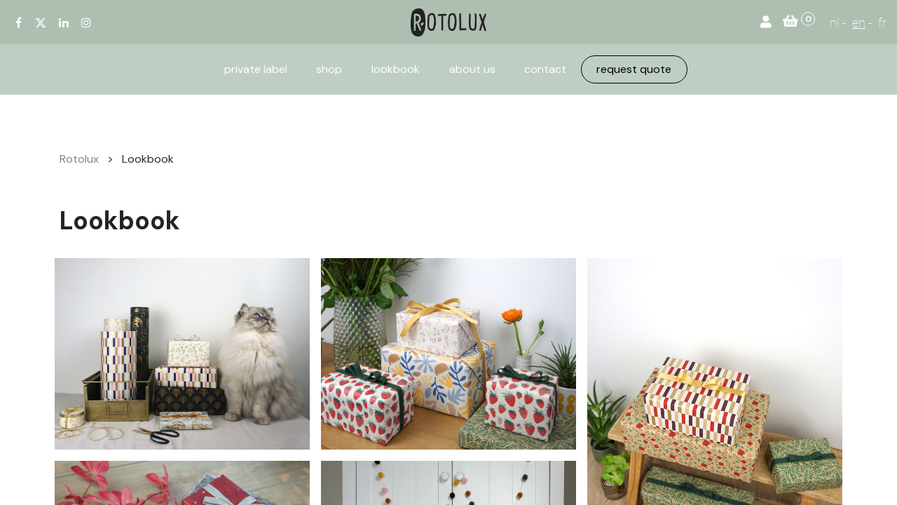

--- FILE ---
content_type: text/html; charset=utf-8
request_url: https://www.rotolux.eu/lookbook
body_size: 7039
content:
<!DOCTYPE html>
        <html lang="en-GB" data-website-id="1" data-main-object="website.page(14,)" data-oe-company-name="Rotolux NV" data-add2cart-redirect="1">
    <head>
                <meta charset="utf-8"/>
                <meta http-equiv="X-UA-Compatible" content="IE=edge,chrome=1"/>
            <meta name="viewport" content="width=device-width, initial-scale=1"/>
        <meta name="generator" content="Odoo"/>
        <meta name="description" content="Looking for inspiration? Take a look at our lookbook! We have the ideal gift wrap to pleasantly surprise someone on any occasion."/>
        <meta name="keywords" content="wholesale, rotolux, gift wrap, wrapping paper"/>
                        <meta property="og:type" content="website"/>
                        <meta property="og:title" content="Rotolux inspirational lookbook  ➥ Rotolux"/>
                        <meta property="og:site_name" content="Rotolux: Geschenkpapier en Cadeauverpakkingen"/>
                        <meta property="og:url" content="https://www.rotolux.eu/lookbook"/>
                        <meta property="og:image" content="https://www.rotolux.eu/web/image/230575-abcfb138/brochure%202023.jpg"/>
                        <meta property="og:description" content="Looking for inspiration? Take a look at our lookbook! We have the ideal gift wrap to pleasantly surprise someone on any occasion."/>
                    <meta name="twitter:card" content="summary_large_image"/>
                    <meta name="twitter:title" content="Rotolux inspirational lookbook  ➥ Rotolux"/>
                    <meta name="twitter:image" content="https://www.rotolux.eu/web/image/230575-abcfb138/brochure%202023.jpg"/>
                    <meta name="twitter:description" content="Looking for inspiration? Take a look at our lookbook! We have the ideal gift wrap to pleasantly surprise someone on any occasion."/>
                <link rel="alternate" hreflang="nl" href="https://www.rotolux.eu/nl_BE/lookbook"/>
                <link rel="alternate" hreflang="en" href="https://www.rotolux.eu/lookbook"/>
                <link rel="alternate" hreflang="fr" href="https://www.rotolux.eu/fr_BE/lookbook"/>
                <link rel="alternate" hreflang="x-default" href="https://www.rotolux.eu/lookbook"/>
        <link rel="canonical" href="https://www.rotolux.eu/lookbook"/>
        <link rel="preconnect" href="https://fonts.gstatic.com/" crossorigin=""/>
                <title>Rotolux inspirational lookbook  ➥ Rotolux</title>
                <link type="image/x-icon" rel="shortcut icon" href="/web/image/website/1/favicon?unique=46426f7"/>
            <link rel="preload" href="/web/static/lib/fontawesome/fonts/fontawesome-webfont.woff2?v=4.7.0" as="font" crossorigin=""/>
            <link type="text/css" rel="stylesheet" href="/web/assets/309417-123acc0/1/web.assets_common.min.css" data-asset-bundle="web.assets_common" data-asset-version="123acc0"/>
            <link type="text/css" rel="stylesheet" href="/web/assets/366941-e55a59e/1/web.assets_frontend.min.css" data-asset-bundle="web.assets_frontend" data-asset-version="e55a59e"/>
                <script id="web.layout.odooscript" type="text/javascript">
                    var odoo = {
                        csrf_token: "eee5a203a0d61168091c746cf95e937eea9645e6o1799962189",
                        debug: "",
                    };
                </script>
            <script type="text/javascript">
                odoo.__session_info__ = {"is_admin": false, "is_system": false, "is_website_user": true, "user_id": false, "is_frontend": true, "profile_session": null, "profile_collectors": null, "profile_params": null, "show_effect": "True", "translationURL": "/website/translations", "cache_hashes": {"translations": "ff12299c812ce9e733f803b5f0ca11ceef8ea90a"}, "lang_url_code": "en_GB", "geoip_country_code": null};
                if (!/(^|;\s)tz=/.test(document.cookie)) {
                    const userTZ = Intl.DateTimeFormat().resolvedOptions().timeZone;
                    document.cookie = `tz=${userTZ}; path=/`;
                }
            </script>
            <script defer="defer" type="text/javascript" src="/web/assets/309408-76bdcb6/1/web.assets_common_minimal.min.js" data-asset-bundle="web.assets_common_minimal" data-asset-version="76bdcb6"></script>
            <script defer="defer" type="text/javascript" src="/web/assets/309409-491d345/1/web.assets_frontend_minimal.min.js" data-asset-bundle="web.assets_frontend_minimal" data-asset-version="491d345"></script>
            <script defer="defer" type="text/javascript" data-src="/web/assets/309410-a819c63/1/web.assets_common_lazy.min.js" data-asset-bundle="web.assets_common_lazy" data-asset-version="a819c63"></script>
            <script defer="defer" type="text/javascript" data-src="/web/assets/366942-836e12f/1/web.assets_frontend_lazy.min.js" data-asset-bundle="web.assets_frontend_lazy" data-asset-version="836e12f"></script>
        <!-- Google tag (gtag.js) -->
<script async src="https://www.googletagmanager.com/gtag/js?id=UA-85517376-1"></script>
<script>
  window.dataLayer = window.dataLayer || [];
  function gtag(){dataLayer.push(arguments);}
  gtag('js', new Date());
  gtag('config', 'UA-85517376-1');
</script>
    </head>
            <body class="">
        <div id="wrapwrap" class="   ">
    <header id="top" data-anchor="true" data-name="Header" class="  o_header_fixed">
    <nav data-name="Navbar" class="navbar navbar-expand-lg navbar-light o_colored_level o_cc flex-lg-column shadow-sm py-0">
            <div id="menu_container" class="d-flex flex-lg-row justify-content-between w-100 align-items-center flex-wrap flex-lg-nowrap">
                    <div class="o_header_centered_logo ht-left">
                        <div class="oe_structure oe_structure_solo" id="oe_structure_header_vertical_1">
      <section class="s_text_block o_colored_level" data-snippet="s_text_block" data-name="Text" style="background-image: none;">
        <div class="container">
          <div class="s_share no_icon_color" data-snippet="s_share" data-name="Social Media">
            <h6 class="s_share_title d-none">Volg ons</h6>
            <a href="https://www.facebook.com/people/Rotolux/100062924964077/" class="s_share_facebook" target="_blank" data-original-title="" title="">
              <i class="fa fa-facebook m-1 text-o-color-3" data-original-title="" title="" aria-describedby="tooltip48517"></i>
            </a>
            <a href="https://twitter.com/rotolux" class="s_share_twitter" target="_blank" data-original-title="" title="">
              <i class="fa fa-twitter m-1 text-o-color-3" data-original-title="" title="" aria-describedby="tooltip640016"></i>
            </a>
            <a href="https://nl.linkedin.com/company/rotolux-nv" class="s_share_linkedin" target="_blank" data-original-title="" title="">
              <i class="fa fa-linkedin m-1 text-o-color-3" data-original-title="" title="" aria-describedby="tooltip18677"></i>
            </a>
            <a href="https://www.instagram.com/rotolux/" class="s_share_instagram" target="_blank" data-original-title="" title="">
              <i class="fa fa-instagram m-1 text-o-color-3" data-original-title="" title="" aria-describedby="tooltip36960"></i>
            </a>
          </div>
        </div>
      </section>
    </div>
  </div>
    <a href="/" class="navbar-brand logo m-0">
            <span role="img" aria-label="Logo of Rotolux: Geschenkpapier en Cadeauverpakkingen" title="Rotolux: Geschenkpapier en Cadeauverpakkingen"><img src="/web/image/website/1/logo/Rotolux:%20Geschenkpapier%20en%20Cadeauverpakkingen?unique=46426f7" class="img img-fluid" alt="Rotolux: Geschenkpapier en Cadeauverpakkingen" loading="lazy"/></span>
        </a>
                    <div class="o_header_centered_logo text-right ht-right">
                        <div class="oe_structure oe_structure_solo" id="oe_structure_header_vertical_2">
      <section class="s_text_block o_colored_level" data-snippet="s_text_block" data-name="Text" style="background-image: none;">
        <div class="container">
            <div class="row" style="float:right;">
                <div class="h_cart_account">
                    <small>
                        <span class="loginlink"><a href="/web/login"><img src="/web/image/230569/icon-login.png" loading="lazy"/></a></span>
                    </small>
                    <li class="o_wsale_my_cart align-self-md-start  nav-item ml-lg-3">
                        <a href="/shop/cart" class="nav-link" data-original-title="" title="">
                            <img src="/web/image/230570/icon-basket.png" style="max-height:17px;margin-top:-5px;" loading="lazy"/>
                            <sup class="my_cart_quantity badge badge-primary" data-order-id="">0</sup>
                        </a>
                    </li>
                 </div>
                <div class="h_lang_select">
                        <a href="/nl_BE/lookbook" class="js_change_lang " data-url_code="nl_BE">
                            <span>nl</span>
                        </a>
                        <a href="/lookbook" class="js_change_lang active" data-url_code="en_GB">
                            <span>en</span>
                        </a>
                        <a href="/fr_BE/lookbook" class="js_change_lang " data-url_code="fr_BE">
                            <span>fr</span>
                        </a>
                </div>
            </div>
        </div>
      </section>
    </div>
  </div>
    <button type="button" data-toggle="collapse" data-target="#top_menu_collapse" class="navbar-toggler my-3">
        <span class="navbar-toggler-icon o_not_editable"></span>
    </button>
            </div>
            <div id="top_menu_container" class="container align-items-center flex-lg-column flex-wrap">
                <div class="d-lg-flex flex-lg-row align-items-center w-100">
                    <div id="top_menu_collapse" class="collapse navbar-collapse flex-wrap">
                        <div class="oe_structure oe_structure_solo w-100" id="oe_structure_header_vertical_3">
            <section class="s_text_block" data-snippet="s_text_block" data-name="Text">
                <div class="container">
                    <div class="s_hr w-100 text-left pt0 pb0" data-name="Separator">
                        <hr class="w-100 mx-auto" style="border-top-width: 1px; border-top-style: solid; border-color: var(--300);"/>
                    </div>
                </div>
            </section>
        </div>
    <ul id="top_menu" class="nav navbar-nav o_menu_loading mx-auto order-first order-lg-12">
    <li class="nav-item">
        <a role="menuitem" href="/private-label" class="nav-link ">
            <span>Private label</span>
        </a>
    </li>
    <li class="nav-item">
        <a role="menuitem" href="/web/login" class="nav-link ">
            <span>Shop</span>
        </a>
    </li>
    <li class="nav-item">
        <a role="menuitem" href="/lookbook" class="nav-link active">
            <span>Lookbook</span>
        </a>
    </li>
    <li class="nav-item">
        <a role="menuitem" href="/over-ons" class="nav-link ">
            <span>about us</span>
        </a>
    </li>
    <li class="nav-item">
        <a role="menuitem" href="/contactus" class="nav-link ">
            <span>Contact</span>
        </a>
    </li>
    <div class="oe_structure oe_structure_solo ml-1 d-block d-lg-none ml-auto mr-4 cta-menu">
      <section class="s_text_block o_colored_level" data-snippet="s_text_block" data-name="Text" style="background-image: none;">
        <div class="container">
          <a href="/contactus" class="_cta oe_unremovable btn btn-custom text-o-color-1 rounded-circle" data-original-title="" title="" style="border-color: rgb(0, 0, 0); border-width: 1px; border-style: solid;">
            <span style="font-size: medium;" data-original-title="" title="" aria-describedby="tooltip62259">request quote</span>
          </a>
        </div>
      </section>
    </div>
    </ul>
                    </div>
                </div>
            </div>
    </nav>
    </header>
                <main>
    <div id="wrap" class="oe_structure oe_empty">
      <section class="s_title o_colored_level pt80 pb24" data-vcss="001" data-snippet="s_title" data-name="Title" style="background-image: none;">
        <div class="s_allow_columns container">
          <div class="breadcrumbs">
            <ul>
              <li>
                ﻿<a href="/">﻿Rotolux﻿</a>﻿
              </li>
              <li>
                Lookbook
              </li>
            </ul>
          </div>
          <h2 style="text-align: left;">
            <br/>
          </h2>
          <h2 style="text-align: left;">
            <span style="font-size: 36px;">
              <strong>Lookbook</strong>
            </span>
            <br/>
          </h2>
        </div>
      </section>
      <section class="s_image_gallery o_spc-small o_colored_level pt0 pb32 o_masonry" data-vcss="001" data-columns="3" style="overflow: hidden; background-image: none;" data-snippet="s_images_wall" data-name="New image wall">
        <div class="container">
          <div class="row s_nb_column_fixed">
            <div class="o_masonry_col o_snippet_not_selectable col-lg-4">
              <img class="img img-fluid d-block" src="/web/image/311368-6cea643f/timelesselegance.jpg" data-index="0" alt="" data-name="Image" loading="lazy"/>
              <img class="img img-fluid d-block " src="/web/image/311371-99a9cf11/shimmeringxmas-1.jpg" data-index="3" alt="" data-name="Image" loading="lazy"/>
              <img class="img img-fluid d-block " src="/web/image/311374-190b5875/shimmeringxmas-2.jpg" data-index="6" alt="" data-name="Image" loading="lazy"/>
              <img class="img img-fluid d-block " src="/web/image/311375-7915f889/sunnysweet.jpg" data-index="7" alt="" data-name="Image" loading="lazy"/>
              <img class="img img-fluid d-block " src="/web/image/311379-88dc79ea/winterwoods.jpg" data-index="11" alt="" data-name="Image" loading="lazy"/>
            </div>
            <div class="o_masonry_col o_snippet_not_selectable col-lg-4">
              <img class="img img-fluid d-block" src="/web/image/311369-6b449218/greenchic.jpg" data-index="1" alt="" data-name="Image" data-original-id="311369" data-original-src="/web/image/311369-6b449218/greenchic.jpg" data-mimetype="image/jpeg" data-original-title="" title="" aria-describedby="tooltip733912" loading="lazy"/>
              <img class="img img-fluid d-block" src="/web/image/311372-f3fa2460/happy%20wrap.jpg" data-index="4" alt="" data-name="Image" data-original-id="311372" data-original-src="/web/image/311372-f3fa2460/happy%20wrap.jpg" data-mimetype="image/jpeg" data-original-title="" title="" aria-describedby="tooltip474100" loading="lazy"/>
              <img class="img img-fluid d-block " src="/web/image/311376-1b2b7c96/happy%20wrap%202.jpg" data-index="8" alt="" data-name="Image" loading="lazy"/>
              <img class="img img-fluid d-block " src="/web/image/311378-62055e34/wintermouse.jpg" data-index="10" alt="" data-name="Image" loading="lazy"/>
              <img class="img img-fluid d-block " src="/web/image/311381-b9c6b879/greenchristmas.jpg" data-index="13" alt="" data-name="Image" loading="lazy"/>
            </div>
            <div class="o_masonry_col o_snippet_not_selectable col-lg-4">
              <img class="img img-fluid d-block " src="/web/image/311370-b2086f3b/eco%20mood.jpg" data-index="2" alt="" data-name="Image" loading="lazy"/>
              <img class="img img-fluid d-block " src="/web/image/311373-17d7b7d0/greenchristmas2.jpg" data-index="5" alt="" data-name="Image" loading="lazy"/>
              <img class="img img-fluid d-block " src="/web/image/311377-5381b6a5/cattasticxmas.jpg" data-index="9" alt="" data-name="Image" loading="lazy"/>
              <img class="img img-fluid d-block " src="/web/image/311380-1a43d6b2/metallicluxe.jpg" data-index="12" alt="" data-name="Image" loading="lazy"/>
              <img class="img img-fluid d-block " src="/web/image/311382-dc0dc44d/metallictrees.jpg" data-index="14" alt="" data-name="Image" loading="lazy"/>
            </div>
          </div>
        </div>
      </section>
      <section class="s_text_block pt40 pb40 o_colored_level" data-snippet="s_text_block" data-name="Text" style="background-image: none;">
        <div class="container s_allow_columns">
          <p>We have wrapping paper to suit every person and present! Every year our in-house design team creates a new collection gift wrap, with fashionable patterns and stunning colours on high-quality paper. And our skilful printing staff optimises our ideas in production on our machines, by using decades of knowledge and experience.</p>
          <p>We use a wide variation of environmentally friendly paper types. From classic coated paper to glamourous glitter paper and 100 % recycled paper, sugar beet paper and grass paper for nature lovers. Rotolux is FSC®- certified.<br/></p>
        </div>
      </section>
      <section class="s_call_to_action o_colored_level pb96 pt104" data-snippet="s_call_to_action" data-original-title="" title="" aria-describedby="tooltip822255" style="background-image: none;" data-name="View brochure">
        <div class="container">
          <div class="row">
            <div class="o_colored_level pb0 col-xl-3 col-lg-4 col-md-4 o_cc o_cc3 brochure-img" style="max-height: 215px; background-color: rgb(191, 206, 194) !important;">
              <img class="img-fluid o_we_custom_image" src="/web/image/311412-d98c2a25/brochureFront.png" alt="" data-original-title="" title="" aria-describedby="tooltip937478" loading="lazy" style="transform: translateX(6.7%) translateY(-22.5%) scaleX(0.88) scaleY(0.88);" data-original-id="311409" data-original-src="/web/image/311409-087af207/brochureFront.png" data-mimetype="image/png" data-resize-width="439"/>
            </div>
            <div class="o_colored_level brochure-cta col-xl-6 col-lg-5 col-md-8 pt24 o_cc o_cc3" style="background-color: rgb(191, 206, 194) !important;" data-original-title="" title="" aria-describedby="tooltip611930">
              <p data-original-title="" title="" aria-describedby="tooltip436246">
                <br/>
              </p>
              <p data-original-title="" title="" aria-describedby="tooltip436246">
                <span style="font-size: 20px;">
                  <strong class="o_default_snippet_text">Inspiration needed?</strong>
                </span>
              </p>
              <h2 style="text-align: left;margin-top:-10px;" data-original-title="" title="" aria-describedby="tooltip436246">
                <font class="text-o-color-3">
                  <span style="font-size: 31px;">
                    <strong class="o_default_snippet_text">Discover our brochure</strong>
                  </span>
                </font>
              </h2>
              <p style="text-align: left;" class="brochure-btn-mobile" data-original-title="" title="" aria-describedby="tooltip436246">
                ﻿<a class="mb-2 btn btn-custom rounded-circle" href="/" data-original-title="" title="" style="border-color: rgb(0, 0, 0); border-width: 1px; border-style: solid;" aria-describedby="popover124388">﻿<span style="font-size: medium;" data-original-title="" title="" aria-describedby="tooltip291272" class="o_default_snippet_text">view brochure</span>&nbsp;﻿</a>﻿
                <br/>
              </p>
            </div>
            <div class="o_colored_level col-xl-3 col-lg-3 o_cc o_cc3 brochure-btn-cont pt88" style="background-color: rgb(191, 206, 194) !important;" data-original-title="" title="" aria-describedby="tooltip444443">
              <p style="text-align: left;" data-original-title="" title="" aria-describedby="tooltip436246">
                ﻿<a class="mb-2 btn btn-custom rounded-circle" href="/web/content/311316" data-original-title="" title="" style="border-color: rgb(0, 0, 0); border-width: 1px; border-style: solid;" target="_blank">﻿<span style="font-size: medium;" data-original-title="" title="" aria-describedby="tooltip794053">view brochure</span>&nbsp;﻿</a>﻿
                <br/>
              </p>
            </div>
          </div>
        </div>
      </section>
    </div>
                </main>
                <footer id="bottom" data-anchor="true" data-name="Footer" class="o_footer o_colored_level o_cc ">
                    <div id="footer" class="oe_structure oe_structure_solo" style="">
      <section class="s_text_block pt48 pb16" data-snippet="s_text_block" data-name="Text" style="background-image: none;" data-original-title="" title="" aria-describedby="tooltip277771">
        <div class="container">
          <div class="row" data-original-title="" title="" aria-describedby="tooltip930730">
            <div class="pb16 col-lg-3 col-md-6 o_colored_level o_we_force_no_transition">
              <h5>
                <img class="img-fluid o_we_custom_image" src="/web/image/230595-12b80265/Logo.png" alt="" data-original-title="" title="" aria-describedby="tooltip376102" loading="lazy" style="width: 50% !important;" data-original-id="230560" data-original-src="/web/image/230560-982d2797/Logo.png" data-mimetype="image/png" data-resize-width="690"/>
                <br/>
              </h5>
              <ul class="list-unstyled">
                <li class="py-1">
                  <font class="text-black">Grasstraat 6
                </font>
                </li>
                <li class="py-1">
                  <font class="text-black">
                    8570 Vichte, België
                </font>
                </li>
                <li class="py-1">
                  <font class="text-black">
                    +32 56 37 21 20
                </font>
                </li>
                <li class="py-1">
                  <font class="text-black">
                    info@rotolux.eu
                </font>
                </li>
                <li class="py-1">
                  <font class="text-black">
                    VAT BE 0441.203.213
                </font>
                </li>
              </ul>
              <ul class="list-unstyled py-3">
                <li class="py-1">
                  <font class="text-black">From Monday till Friday
                </font>
                </li>
                <li class="py-1">
                  <font class="text-black">
                    open from 8h30 till&nbsp;16h30
                </font>
                </li>
              </ul>
            </div>
            <div class="pb16 col-lg-3 col-md-6 o_colored_level pt0" data-original-title="" title="" aria-describedby="tooltip88001">
              <h5 data-original-title="" title="" aria-describedby="tooltip689654">
                <strong>
                  <span style="font-size: 18px;">LINKS</span>
                </strong>
              </h5>
              <ul class="list-unstyled py-4" data-original-title="" title="" aria-describedby="tooltip202102">
                <li class="py-1" data-original-title="" title="" aria-describedby="tooltip325297">
                  ﻿<a href="/private-label" data-original-title="" title="">﻿Private label&nbsp;﻿</a>﻿
                </li>
                <li class="py-1" data-original-title="" title="" aria-describedby="tooltip857690">
                  ﻿<a href="/shop" data-original-title="" title="">﻿Shop﻿</a>﻿
                  <br/>
                </li>
                <li class="py-1">
                  ﻿<a href="/lookbook" data-original-title="" title="">﻿Lookbook﻿</a>﻿
                  <br/>
                </li>
                <li class="py-1" data-original-title="" title="" aria-describedby="tooltip649742">
                  ﻿<a href="/over-ons" data-original-title="" title="">﻿About us﻿</a>﻿
                </li>
                <li class="py-1" data-original-title="" title="" aria-describedby="tooltip649742">
                  ﻿<a href="/contactus" data-original-title="" title="">﻿Contact﻿</a>﻿
                </li>
                <li class="py-1" data-original-title="" title="" aria-describedby="tooltip649742">
                  ﻿<a href="/contactus" data-original-title="" title="">﻿Request quote﻿</a>﻿
                  <br/>
                </li>
              </ul>
            </div>
            <div class="pb16 col-lg-3 col-md-6 o_colored_level" data-original-title="" title="" aria-describedby="tooltip269766">
              <h5>
                <span style="font-size: 18px;">
                  <strong>MY ACCOUNT</strong>
                </span>
              </h5>
              <ul class="list-unstyled py-4">
                <li class="py-1">
                  ﻿<a href="/my/home" target="_blank" data-original-title="" title="">﻿My account﻿</a>﻿
                </li>
                <li class="py-1">
                  ﻿<a href="/my/orders" target="_blank" data-original-title="" title="">﻿Orders﻿</a>﻿
                </li>
                <li class="py-1">
                  ﻿<a href="/shop/cart" data-original-title="" title="">﻿Shopping cart﻿</a>﻿
                </li>
                <li class="py-1" data-original-title="" title="" aria-describedby="tooltip83542">
                  ﻿<a href="/web/session/logout" data-original-title="" title="">﻿Logout﻿</a>﻿
                </li>
              </ul>
              <p>
                <img class="img-fluid o_we_custom_image" src="/web/image/270507-778a9a8f/FSC_C110308_Promotional_with_text_Portrait_WhiteOnGreen_r_bZnv5O.jpeg" alt="" data-original-id="270507" data-original-src="/web/image/270507-778a9a8f/FSC_C110308_Promotional_with_text_Portrait_WhiteOnGreen_r_bZnv5O.jpeg" data-mimetype="image/jpeg" data-original-title="" title="" aria-describedby="tooltip748455" style="width: 25% !important;" loading="lazy"/>
                <br/>
              </p>
            </div>
            <div class="pb16 col-lg-3 col-md-6 o_colored_level" data-original-title="" title="" aria-describedby="tooltip841124">
              <h5 data-original-title="" title="" aria-describedby="tooltip609687">
                <span style="font-size: 18px;">
                  <strong>OTHER</strong>
                </span>
              </h5>
              <ul class="list-unstyled py-4">
                <li class="py-1" data-original-title="" title="" aria-describedby="tooltip649742">
                  ﻿<a href="/web/content/275608?unique=4316c39bf61ad8ba68065cd2c1bc7eb9336884" data-original-title="" title="" target="_blank" aria-describedby="popover25302">﻿Brochure﻿</a>﻿
                </li>
                <li class="py-1" data-original-title="" title="" aria-describedby="tooltip649742">
                  ﻿<a href="/privacy">﻿Privacy policy﻿</a>﻿
                </li>
                <li class="py-1" data-original-title="" title="" aria-describedby="tooltip649742">
                  ﻿<a href="/sales-conditions">﻿Sales conditions﻿</a>﻿
                  <br/>
                </li>
                <li class="py-1" data-original-title="" title="" aria-describedby="tooltip649742">
                  <br/>
                </li>
              </ul>
              <div class="social-media-links" data-original-title="" title="" aria-describedby="tooltip168289">
                ﻿<a href="https://www.facebook.com/people/Rotolux/100062924964077/" data-original-title="" title="" target="_blank">﻿
                  <i class="fa fa-facebook" data-original-title="" title="" aria-describedby="tooltip135654" contenteditable="false">​</i>
                ﻿</a>﻿﻿<a href="https://twitter.com/rotolux" data-original-title="" title="" target="_blank">﻿<span data-original-title="" title="" aria-describedby="tooltip287963"><i class="fa fa-twitter" data-original-title="" title="" aria-describedby="tooltip382423" contenteditable="false">​</i></span>
                ﻿</a>﻿﻿<a href="https://nl.linkedin.com/company/rotolux-nv" data-original-title="" title="" target="_blank">﻿<span data-original-title="" title="" aria-describedby="tooltip287963"><i class="fa fa-linkedin" data-original-title="" title="" aria-describedby="tooltip382423" contenteditable="false">​</i></span>
                ﻿</a>﻿﻿<a href="https://www.instagram.com/rotolux/" data-original-title="" title="" target="_blank">﻿<span data-original-title="" title="" aria-describedby="tooltip477776"><i class="fa fa-instagram" data-original-title="" title="" aria-describedby="tooltip437115" contenteditable="false">​</i></span>
                ﻿</a>﻿</div>
            </div>
          </div>
        </div>
      </section>
    </div>
  <div class="o_footer_copyright o_colored_level o_cc" data-name="Copyright">
                        <div class="container py-3">
                            <div class="row">
                                <div class="col-sm text-center text-muted">
                                    <span class="o_footer_copyright_name mr-2">Copyright © Rotolux&nbsp; <a href="/cookies" data-original-title="" title="">cookies</a>&nbsp; &nbsp;Developed with love by <a href="https://www.accomodata.be/nl_BE" target="_blank" class="">Accomodata</a> &amp; <a href="https://www.2mprove.be/">2mprove</a></span>
  </div>
                                <div class="col-sm d-none text-center text-sm-right o_not_editable">
        <div class="o_brand_promotion">
        </div>
                                </div>
                            </div>
                        </div>
                    </div>
                </footer>
    <div id="website_cookies_bar" class="s_popup o_snippet_invisible o_no_save d-none" data-name="Cookies Bar" data-vcss="001" data-invisible="1">
      <div class="modal s_popup_bottom s_popup_no_backdrop o_cookies_discrete" data-show-after="500" data-display="afterDelay" data-consents-duration="999" data-focus="false" data-backdrop="false" data-keyboard="false" tabindex="-1" role="dialog">
        <div class="modal-dialog d-flex s_popup_size_full">
          <div class="modal-content oe_structure">
            <section class="o_colored_level o_cc o_cc1">
              <div class="container">
                <div class="row">
                  <div class="col-lg-8 pt16">
                    <p>We use cookies to provide you a better user experience.</p>
                  </div>
                  <div class="col-lg-4 pt16 text-right">
                    ﻿<a href="/cookies" class="o_cookies_bar_text_policy btn btn-link btn-sm">﻿Cookie Policy﻿</a>﻿
                    ﻿<a href="#" role="button" class="js_close_popup o_cookies_bar_text_button btn btn-primary btn-sm">﻿I agree﻿</a>﻿
                  </div>
                </div>
              </div>
            </section>
          </div>
        </div>
      </div>
    </div>
            </div>
    </body>
        </html>

--- FILE ---
content_type: application/xml; charset=utf-8
request_url: https://www.rotolux.eu/website/static/src/snippets/s_image_gallery/000.xml
body_size: 1070
content:
<?xml version="1.0" encoding="UTF-8"?>
<templates xml:space="preserve">
    <!--
        ========================================================================
        Gallery Slideshow

        This template is used to display a slideshow of images inside a
        bootstrap carousel.

        ========================================================================
    -->
    <t t-name="website.gallery.slideshow">
        <div t-attf-id="#{id}" class="carousel slide" data-ride="carousel" t-attf-data-interval="#{interval}" style="margin: 0 12px;">
            <div class="carousel-inner" style="padding: 0;">
                 <t t-foreach="images" t-as="image">
                    <div t-attf-class="carousel-item #{image_index == index and 'active' or None}">
                        <img t-attf-class="#{attrClass || 'img img-fluid d-block'}" t-att-src="image.src" t-att-style="attrStyle" t-att-alt="image.alt" data-name="Image" data-o-main-image="true"/>
                    </div>
                 </t>
            </div>

            <ul class="carousel-indicators">
                <li class="o_indicators_left text-center d-none" aria-label="Previous" title="Previous">
                    <i class="fa fa-chevron-left"/>
                </li>
                <t t-foreach="images" t-as="image">
                    <li t-attf-data-target="##{id}" t-att-data-slide-to="image_index" t-att-class="image_index == index and 'active' or None" t-attf-style="background-image: url(#{image.src})"></li>
                </t>
                <li class="o_indicators_right text-center d-none" aria-label="Next" title="Next">
                    <i class="fa fa-chevron-right"/>
                </li>
            </ul>

            <a class="carousel-control-prev o_we_no_overlay o_not_editable" t-attf-href="##{id}" data-slide="prev" aria-label="Previous" title="Previous">
                <span class="fa fa-chevron-left fa-2x text-white"></span>
                <span class="sr-only">Previous</span>
            </a>
            <a class="carousel-control-next o_we_no_overlay o_not_editable" t-attf-href="##{id}" data-slide="next" aria-label="Next" title="Next">
                <span class="fa fa-chevron-right fa-2x text-white"></span>
                <span class="sr-only">Next</span>
            </a>
        </div>
    </t>

    <!--
        ========================================================================
        Gallery Slideshow LightBox

        This template is used to display a lightbox with a slideshow.

        This template wraps website.gallery.slideshow in a bootstrap modal
        dialog.
        ========================================================================
    -->
    <t t-name="website.gallery.slideshow.lightbox">
        <!-- aria-labbelledby has a typo and is the wrong attribute. It is kept
             in stable, but is already removed from 16.0 up. -->
        <div role="dialog" class="modal o_technical_modal fade s_gallery_lightbox p-0"
                aria-labbelledby="Image Gallery Dialog" aria-label="Image Gallery Dialog">
            <div class="modal-dialog m-0" role="Picture Gallery"
                t-attf-style="">
                <div class="modal-content bg-transparent">
                    <main class="modal-body o_slideshow bg-transparent">
                        <button type="button" class="close text-white" data-dismiss="modal" style="position: absolute; right: 10px; top: 10px;"><span role="img" aria-label="Close">×</span><span class="sr-only">Close</span></button>
                        <t t-call="website.gallery.slideshow"></t>
                    </main>
                </div>
            </div>
        </div>
    </t>
</templates>
